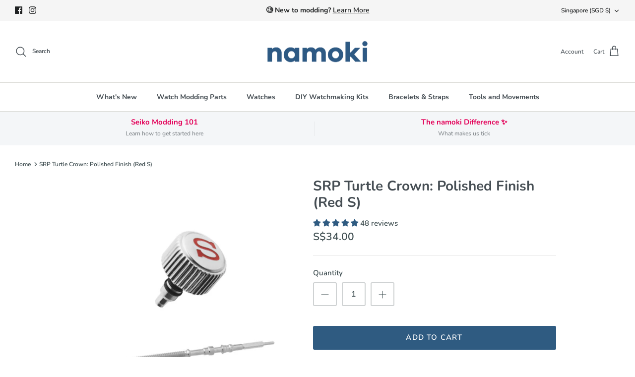

--- FILE ---
content_type: text/html; charset=utf-8
request_url: https://www.namokimods.com/apps/reviews/products?url=https:/www.namokimods.com/products/srp-turtle-crown-polished-finish-red-s
body_size: 1258
content:
 [ { "@context": "http://schema.org",  "@type": "Product",  "@id": "https://www.namokimods.com/products/srp-turtle-crown-polished-finish-red-s#product_sp_schemaplus", "mainEntityOfPage": { "@type": "WebPage", "@id": "https://www.namokimods.com/products/srp-turtle-crown-polished-finish-red-s#webpage_sp_schemaplus", "sdDatePublished": "2026-01-20T14:37+0800", "sdPublisher": { "@context": "http://schema.org", "@type": "Organization", "@id": "https://schemaplus.io", "name": "SchemaPlus App" } }, "additionalProperty": [    { "@type": "PropertyValue", "name" : "Tags", "value": [  "ClearanceMay2023",  "SRP Turtle",  "steel"  ] }   ,{"@type": "PropertyValue", "name" : "Title", "value": [  "Default Title"  ] }   ],    "aggregateRating": { "@type": "AggregateRating", "description": "Judge.me 2", "bestRating": "5", "reviewCount": "48", "worstRating": "1", "ratingValue": "4.88" },     "brand": { "@type": "Brand", "name": "SL",  "url": "https://www.namokimods.com/collections/vendors?q=SL"  },  "category":"SRP Turtle Crowns", "color": "", "depth":"", "height":"", "itemCondition":"http://schema.org/NewCondition", "logo":"", "manufacturer":"", "material": "", "model":"",  "offers": { "@type": "Offer", "@id": "3706567065657",   "availability": "http://schema.org/InStock",    "inventoryLevel": { "@type": "QuantitativeValue", "value": "20" },    "price" : 34.0, "priceSpecification": [ { "@type": "UnitPriceSpecification", "price": 34.0, "priceCurrency": "SGD" }  ],      "priceCurrency": "SGD", "description": "SGD-3400-\u003cspan class=money\u003eS$34.00\u003c\/span\u003e-\u003cspan class=money\u003e$34.00 SGD\u003c\/span\u003e-34.00", "priceValidUntil": "2030-12-21",    "shippingDetails": [  { "@type": "OfferShippingDetails", "shippingRate": { "@type": "MonetaryAmount",    "currency": "SGD" }, "shippingDestination": { "@type": "DefinedRegion", "addressCountry": [  ] }, "deliveryTime": { "@type": "ShippingDeliveryTime", "handlingTime": { "@type": "QuantitativeValue", "minValue": "", "maxValue": "", "unitCode": "DAY" }, "transitTime": { "@type": "QuantitativeValue", "minValue": "", "maxValue": "", "unitCode": "DAY" } }  }  ],   "seller": { "@type": "Organization", "name": "namokiMODS", "@id": "https://www.namokimods.com#organization_sp_schemaplus" } },     "productID":"3706567065657",  "productionDate":"", "purchaseDate":"", "releaseDate":"",  "review": [         { "@context": "https://schema.org/", "@type": "Review", "reviewRating": { "@type": "Rating", "ratingValue": "5" }, "datePublished": "2024-12-19 13:50:03 UTC", "author": { "@type": "Person", "name": "M.F." }, "reviewBody": "Buen producto, envío rápido", "description": "Judge.me Review", "name": "" },        { "@context": "https://schema.org/", "@type": "Review", "reviewRating": { "@type": "Rating", "ratingValue": "5" }, "datePublished": "2024-01-15 03:46:23 UTC", "author": { "@type": "Person", "name": "Francisco M." }, "reviewBody": "Great build and fit of parts, sexy one of a kind!", "description": "Judge.me Review", "name": "Awesome turtle" },        { "@context": "https://schema.org/", "@type": "Review", "reviewRating": { "@type": "Rating", "ratingValue": "1" }, "datePublished": "2023-11-30 00:50:57 UTC", "author": { "@type": "Person", "name": "Lee W." }, "reviewBody": "It stripped the thread on my crown tube and ruined the case , i already e mailed you with no response", "description": "Judge.me Review", "name": "" },        { "@context": "https://schema.org/", "@type": "Review", "reviewRating": { "@type": "Rating", "ratingValue": "5" }, "datePublished": "2023-11-29 09:55:03 UTC", "author": { "@type": "Person", "name": "Łukasz J." }, "reviewBody": "Beautiful crown", "description": "Judge.me Review", "name": "Beautiful crown" },        { "@context": "https://schema.org/", "@type": "Review", "reviewRating": { "@type": "Rating", "ratingValue": "5" }, "datePublished": "2023-11-29 09:54:52 UTC", "author": { "@type": "Person", "name": "Łukasz J." }, "reviewBody": "Beautiful crown", "description": "Judge.me Review", "name": "Beautiful crown" }  ],   "sku": "61002",   "mpn": 29212181856313,  "weight": { "@type": "QuantitativeValue", "unitCode": "LBR", "value": "10.0" }, "width":"",    "description": "\nSRP Turtle Crown in Polished Finish (Red S). Stem included.\nConstructed from surgical grade 316L Stainless Steel, our premium triple-gasket (that's right, 3 GASKETS compared to the stock SKX crown which has a single gasket) threaded screw-down SRP Turtle crown is the cherry on the top of your movement upgrade mod. This SRP Turtle crown has been pressure tested to 200m. Rest assured, if installed properly, this will NOT compromise your SKX's water resistance. This water resistance is attributed to the triple gasket design, which has 2 gaskets on the stem housing and a third in the base of the crown body, which seals the crown tube completely.Included with our SRP Turtle crown is a stem that is compatible with the stock 4R36 movement, as well as the NH35, NH36, NH35a, NH36a, NE15, and 6R15 movements. To ensure a perfect fit, the stem will have to be trimmed to size depending on the specific movement.\n ",  "image": [      "https:\/\/www.namokimods.com\/cdn\/shop\/products\/SRP_Crown_Polished_Red_S.png?v=1568884485\u0026width=600"      ], "name": "SRP Turtle Crown: Polished Finish (Red S)", "url": "https://www.namokimods.com/products/srp-turtle-crown-polished-finish-red-s" }      ,{ "@context": "http://schema.org", "@type": "BreadcrumbList", "name": "namokiMODS Breadcrumbs Schema by SchemaPlus", "itemListElement": [  { "@type": "ListItem", "position": 1, "item": { "@id": "https://www.namokimods.com/collections", "name": "Products" } }, { "@type": "ListItem", "position": 2, "item": { "@id": "https://www.namokimods.com/collections/all", "name": "All" } },  { "@type": "ListItem", "position": 3, "item": { "@id": "https://www.namokimods.com/products/srp-turtle-crown-polished-finish-red-s#breadcrumb_sp_schemaplus", "name": "SRP Turtle Crown: Polished Finish (Red S)" } } ] }  ]

--- FILE ---
content_type: text/javascript; charset=utf-8
request_url: https://www.namokimods.com/products/srp-turtle-crown-polished-finish-red-s.js
body_size: 1108
content:
{"id":3706567065657,"title":"SRP Turtle Crown: Polished Finish (Red S)","handle":"srp-turtle-crown-polished-finish-red-s","description":"\u003cmeta charset=\"utf-8\"\u003e\u003cmeta charset=\"utf-8\"\u003e\n\u003cp\u003eSRP Turtle Crown in Polished Finish (Red S). Stem included.\u003c\/p\u003e\n\u003cp\u003e\u003cspan\u003eConstructed from surgical grade 316L Stainless Steel, our premium triple-gasket (that's right, 3 GASKETS compared to the stock SKX crown which has a single gasket) threaded screw-down SRP Turtle crown is the cherry on the top of your movement upgrade mod. \u003c\/span\u003e\u003cbr\u003e\u003cbr\u003e\u003cspan\u003eThis SRP Turtle crown has been pressure tested to 200m. Rest assured, if installed properly, this will NOT compromise your SKX's water resistance. This water resistance is attributed to the triple gasket design, which has 2 gaskets on the stem housing and a third in the base of the crown body, which seals the crown tube completely.\u003c\/span\u003e\u003cbr\u003e\u003cbr\u003e\u003cspan\u003eIncluded with our SRP Turtle crown is a stem that is compatible with the stock 4R36 movement, as well as the NH35, NH36, NH35a, NH36a, NE15, and 6R15 movements. To ensure a perfect fit, the stem will have to be trimmed to size depending on the specific movement.\u003c\/span\u003e\u003c\/p\u003e\n\u003cp\u003e\u003cstrong\u003e \u003c\/strong\u003e\u003c\/p\u003e","published_at":"2019-09-19T17:09:22+08:00","created_at":"2019-09-15T15:48:05+08:00","vendor":"SL","type":"SRP Turtle Crowns","tags":["ClearanceMay2023","SRP Turtle","steel"],"price":3400,"price_min":3400,"price_max":3400,"available":true,"price_varies":false,"compare_at_price":null,"compare_at_price_min":0,"compare_at_price_max":0,"compare_at_price_varies":false,"variants":[{"id":29212181856313,"title":"Default Title","option1":"Default Title","option2":null,"option3":null,"sku":"61002","requires_shipping":true,"taxable":true,"featured_image":null,"available":true,"name":"SRP Turtle Crown: Polished Finish (Red S)","public_title":null,"options":["Default Title"],"price":3400,"weight":10,"compare_at_price":null,"inventory_management":"shopify","barcode":"","requires_selling_plan":false,"selling_plan_allocations":[]}],"images":["\/\/cdn.shopify.com\/s\/files\/1\/0139\/0434\/7193\/products\/SRP_Crown_Polished_Red_S.png?v=1568884485"],"featured_image":"\/\/cdn.shopify.com\/s\/files\/1\/0139\/0434\/7193\/products\/SRP_Crown_Polished_Red_S.png?v=1568884485","options":[{"name":"Title","position":1,"values":["Default Title"]}],"url":"\/products\/srp-turtle-crown-polished-finish-red-s","media":[{"alt":"SRP Turtle Crown: Polished Finish (Red S)","id":2880096239673,"position":1,"preview_image":{"aspect_ratio":1.0,"height":2048,"width":2048,"src":"https:\/\/cdn.shopify.com\/s\/files\/1\/0139\/0434\/7193\/products\/SRP_Crown_Polished_Red_S.png?v=1568884485"},"aspect_ratio":1.0,"height":2048,"media_type":"image","src":"https:\/\/cdn.shopify.com\/s\/files\/1\/0139\/0434\/7193\/products\/SRP_Crown_Polished_Red_S.png?v=1568884485","width":2048}],"requires_selling_plan":false,"selling_plan_groups":[]}